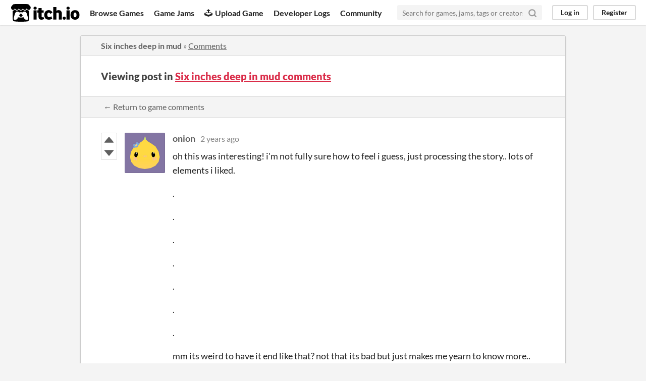

--- FILE ---
content_type: text/html
request_url: https://itch.io/post/8785117
body_size: 3412
content:
<!DOCTYPE HTML><html lang="en"><head><meta charset="UTF-8"/><META name="GENERATOR" content="IBM HomePage Builder 2001 V5.0.0 for Windows"><meta name="msvalidate.01" content="3BB4D18369B9C21326AF7A99FCCC5A09" /><meta property="fb:app_id" content="537395183072744" /><title>Post by onion in Six inches deep in mud comments - itch.io</title><meta name="csrf_token" value="WyJ1VGdKIiwxNzcwMTAyNjQxLCJmWEJUeWcweEtjdm5XMDgiXQ==.rwSfdp0+9FCKWUK4fLPc7hLAzlE=" /><meta property="og:title" content="Post by onion in Six inches deep in mud comments"/><meta property="og:site_name" content="itch.io"/><meta property="twitter:account_id" content="4503599627724030"/><link href="https://dominoclub.itch.io/six-inches-deep-in-mud/comments" rel="canonical"/><link rel="manifest" href="/static/manifest.json"/><meta property="og:description" content="oh this was interesting! i&#039;m not fully sure how to feel i guess, just processing the story.. lots of elements i liked. . . . . . . . mm its weird to have it end like that? not that its bad but just ma"/><meta name="description" content="oh this was interesting! i&#039;m not fully sure how to feel i guess, just processing the story.. lots of elements i liked. . . . . . . . mm its weird to have it end like that? not that its bad but just ma"/><meta name="viewport" content="width=device-width, initial-scale=1"/><meta name="theme-color" content="#FA5C5C"/><link href="https://static.itch.io/main.css?1770013651" rel="stylesheet"/><script type="text/javascript">if (!window.location.hostname.match(/localhost/)) {      window.dataLayer = window.dataLayer || [];
      function gtag(){dataLayer.push(arguments);}
      gtag('js', new Date());
      gtag('config', "G-36R7NPBMLS", {});
      (function(d, t, s, m) {
        s = d.createElement(t);
        s.src = "https:\/\/www.googletagmanager.com\/gtag\/js?id=G-36R7NPBMLS";
        s.async = 1;
        m = d.getElementsByTagName(t)[0];
        m.parentNode.insertBefore(s, m);
      })(document, "script");
      }</script><script type="text/javascript">window.itchio_translations_url = 'https://static.itch.io/translations';</script><script src="https://static.itch.io/lib.min.js?1770013651" type="text/javascript"></script><script src="https://static.itch.io/bundle.min.js?1770013651" type="text/javascript"></script><script data-src="https://static.itch.io/react.min.js?1770013651" id="lib_react_src"></script><script src="https://static.itch.io/community.min.js?1770013651" type="text/javascript"></script><script type="text/javascript">I.current_user = null;</script></head><body data-host="itch.io" data-page_name="community.post" class="locale_en layout_widget responsive"><div class="header_widget base_widget" id="header_50235"><a class="skip_to_main" href="#maincontent">Skip to main content</a><div class="primary_header"><h1 class="title" title="itch.io - indie game hosting marketplace"><a title="itch.io - indie game hosting marketplace" class="header_logo" href="/"><span class="visually_hidden">itch.io</span><img src="https://static.itch.io/images/logo-black-new.svg" alt="itch.io logo &amp; title" width="775" height="199" class="full_logo"/><img src="https://static.itch.io/images/itchio-textless-black.svg" alt="itch.io logo" width="262" height="235" class="minimal_logo"/></a></h1><div class="header_buttons"><a data-label="browse" class="header_button browse_btn" href="/games">Browse Games</a><a data-label="jams" class="header_button jams_btn" href="/jams">Game Jams</a><a data-label="developers" class="header_button developers_btn" href="/developers"><span aria-hidden="true" class="icon icon-upload"></span>Upload Game</a><a data-label="devlogs" class="header_button devlogs_btn" href="/devlogs">Developer Logs</a><a data-label="community.home" class="header_button community.home_btn" href="/community">Community</a></div><form class="game_search" action="/search"><input required="required" name="q" placeholder="Search for games, jams, tags or creators" class="search_input" type="text"/><button class="submit_btn" aria-label="Search"><svg stroke="currentColor" aria-hidden stroke-width="3" width="18" height="18" stroke-linejoin="round" fill="none" stroke-linecap="round" version="1.1" viewBox="0 0 24 24" class="svgicon icon_search" role="img"><circle cx="11" cy="11" r="8"></circle><line x1="21" y1="21" x2="16.65" y2="16.65"></line></svg></button></form><div class="user_panel_widget base_widget" id="user_panel_2431230"><a class="panel_button" data-label="log_in" data-register_action="header" href="/login">Log in</a><a class="panel_button register_button" data-label="register" data-register_action="header" href="/register">Register</a></div></div><div class="header_dropdown" data-target="browse"><a href="/games/store">Indie game store</a><a href="/games/free">Free games</a><a href="/games/fun">Fun games</a><a href="/games/tag-horror">Horror games</a><div class="divider"></div><a href="/tools">Game development</a><a href="/game-assets">Assets</a><a href="/comics">Comics</a><div class="divider"></div><a href="/sales">Sales</a><a href="/bundles">Bundles</a><div class="divider"></div><a href="/jobs">Jobs</a><div class="divider"></div><a href="/tags">Tags</a><a href="/game-development/engines">Game Engines</a></div></div><div class="main"><div class="inner_column"><div class="community_post_page page_widget base_widget" id="community_post_7076803"><div class="tabbed_header_widget base_widget" id="tabbed_header_2677384"><div class="header_breadcrumbs"><a class="trail" href="https://dominoclub.itch.io/six-inches-deep-in-mud">Six inches deep in mud</a> » <a class="" href="https://dominoclub.itch.io/six-inches-deep-in-mud/comments">Comments</a></div><div class="stat_header_widget"><div class="text_container"><h2>Viewing post in <a href="https://dominoclub.itch.io/six-inches-deep-in-mud/comments">Six inches deep in mud comments</a></h2></div></div><div class="header_nav"><div class="header_nav_tabs"><a class="nav_btn" href="https://dominoclub.itch.io/six-inches-deep-in-mud/comments">← Return to game comments</a></div></div></div><div class="padded"><div class="community_post_list_widget base_widget" id="community_post_list_4658126"><div id="post-8785117" class="community_post has_vote_column sidebar_avatar" data-post="{&quot;user_id&quot;:387836,&quot;id&quot;:8785117}"><div class="post_anchor" id="first-post"></div><div class="post_anchor" id="last-post"></div><div class="post_grid"><div class="post_votes"><a title="Vote up" class="vote_up_btn vote_btn" data-register_action="community_vote" href="/login"><svg viewBox="0 0 24 24" aria-hidden width="20" version="1.1" height="20" class="svgicon icon_vote_up" role="img"><polygon points="2 18 12 6 22 18" /></svg></a> <a title="Vote down" class="vote_down_btn vote_btn" data-register_action="community_vote" href="/login"><svg viewBox="0 0 24 24" aria-hidden width="20" version="1.1" height="20" class="svgicon icon_vote_down" role="img"><polygon points="2 6 12 18 22 6" /></svg></a></div><a class="avatar_container" href="/profile/le-onionboi"><div class="post_avatar" style="background-image: url(https://img.itch.zone/aW1nLzE1OTk1MzEucG5n/80x80%23/qmQjEO.png)"></div></a><div class="post_header"><span class="post_author"><a href="/profile/le-onionboi">onion</a></span><span class="post_date" title="2023-10-25 23:31:43"><a href="/post/8785117">2 years ago</a></span><span class="vote_counts"></span></div><div class="post_content"><div class="post_body user_formatted" dir="auto"><p>oh this was interesting! i&#x27;m not fully sure how to feel i guess, just processing the story.. lots of elements i liked.<br></p><p>.</p><p>.</p><p>.</p><p>.</p><p>.</p><p>.</p><p>.</p><p>mm its weird to have it end like that?&nbsp;not that its bad but just makes me yearn to know more.. does oliver ever get another reply?&nbsp;what was the project?&nbsp;why are people moving north? is there a reason for not staying beyond weather? lots of questions that are left open-- which is cool beans, but does really open itself to pondering...</p></div><div class="post_footer"><a data-register_action="community_reply" class="post_action reply_btn" href="/login">Reply</a></div></div></div></div><script id="vote_counts_tpl" type="text/template"><% if (up_score > 0) { %><span class="upvotes">(+{{up_score}})</span><% } %><% if (down_score > 0) { %><span class="downvotes">(-{{down_score}})</span><% } %></script></div></div><script data-inject="&lt;script src=&quot;https://static.itch.io/lib/prism.js?1770013651&quot; type=&quot;text/javascript&quot;&gt;&lt;/script&gt;&lt;link href=&quot;https://static.itch.io/lib/prism.css?1770013651&quot; rel=&quot;stylesheet&quot;/&gt;" id="lib_prism_src"></script></div></div></div><div class="footer"><div class="primary"><div class="social"><a href="https://twitter.com/itchio"><span aria-hidden="true" class="icon icon-twitter"></span><span class="screenreader_only">itch.io on Twitter</span></a><a href="https://www.facebook.com/itchiogames"><span aria-hidden="true" class="icon icon-facebook"></span><span class="screenreader_only">itch.io on Facebook</span></a></div><a href="/docs/general/about">About</a><a href="/docs/general/faq">FAQ</a><a href="/blog">Blog</a><a href="/support">Contact us</a></div><div class="secondary"><span class="copyright">Copyright © 2026 itch corp</span><span class="spacer"> · </span><a href="/directory">Directory</a><span class="spacer"> · </span><a href="/docs/legal/terms" rel="nofollow">Terms</a><span class="spacer"> · </span><a href="/docs/legal/privacy-policy" rel="nofollow">Privacy</a><span class="spacer"> · </span><a href="/docs/legal/cookie-policy" rel="nofollow">Cookies</a></div></div><script id="loading_lightbox_tpl" type="text/template"><div class="lightbox loading_lightbox" aria-live="polite"><div class="loader_outer"><div class="loader_label">Loading</div><div class="loader_bar"><div class="loader_bar_slider"></div></div></div></div></script><script type="text/javascript">new I.CommunityViewTopic('#community_post_7076803', {"report_url":"\/post\/:post_id\/report","ban_url":"\/bans\/category\/3071660"});init_Header('#header_50235', {"autocomplete_props":{"ca_source":25,"ca_types":{"game":1,"jam":4,"browse_facet":8,"featured_tag":7},"autocomplete_url":"\/autocomplete","search_url":"\/search","i18n":{"search":"Search","search_placeholder":"Search for games, jams, tags or creators"}}});
I.setup_page();</script></body></html>